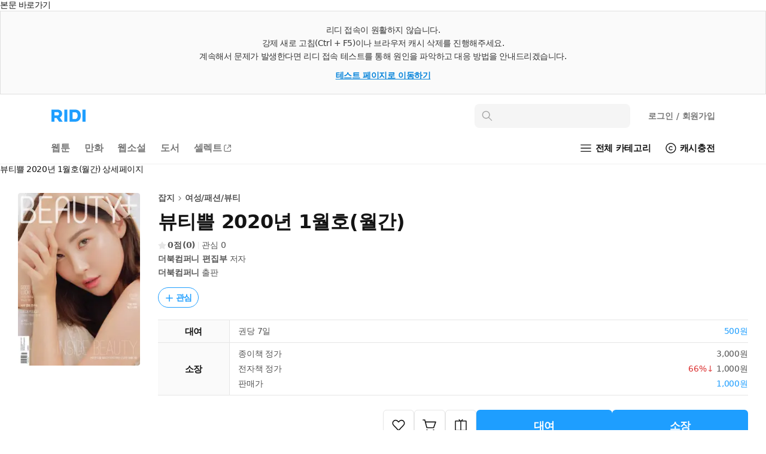

--- FILE ---
content_type: text/javascript; charset=utf-8
request_url: https://unpkg.com/@ridi/event-client@0.2.19/dist/umd/bundle.min.js
body_size: 14254
content:
!function(t,e){if("object"==typeof exports&&"object"==typeof module)module.exports=e();else if("function"==typeof define&&define.amd)define([],e);else{var n,r=e();for(n in r)("object"==typeof exports?exports:t)[n]=r[n]}}(window,(function(){return n={},t.m=e=[function(t,e,n){var r=n(22);n="object"==typeof self&&self&&self.Object===Object&&self,n=r||n||Function("return this")();t.exports=n},function(t,e){var n=Array.isArray;t.exports=n},function(t,e,n){var r=n(56),o=n(61);t.exports=function(t,e){return e=o(t,e),r(e)?e:void 0}},function(t,e,n){var r=n(5),o=n(57),i=n(58),u=r?r.toStringTag:void 0;t.exports=function(t){return null==t?void 0===t?"[object Undefined]":"[object Null]":(u&&u in Object(t)?o:i)(t)}},function(t,e){t.exports=function(t){return null!=t&&"object"==typeof t}},function(t,e,n){n=n(0).Symbol,t.exports=n},function(t,e,n){var r=n(80),o=n(81),i=n(82),u=n(83);n=n(84);function s(t){var e=-1,n=null==t?0:t.length;for(this.clear();++e<n;){var r=t[e];this.set(r[0],r[1])}}s.prototype.clear=r,s.prototype.delete=o,s.prototype.get=i,s.prototype.has=u,s.prototype.set=n,t.exports=s},function(t,e,n){var r=n(30);t.exports=function(t,e){for(var n=t.length;n--;)if(r(t[n][0],e))return n;return-1}},function(t,e,n){n=n(2)(Object,"create"),t.exports=n},function(t,e,n){var r=n(98);t.exports=function(t,e){return t=t.__data__,r(e)?t["string"==typeof e?"string":"hash"]:t.map}},function(t,e,n){var r=n(18);t.exports=function(t){if("string"==typeof t||r(t))return t;var e=t+"";return"0"==e&&1/t==-1/0?"-0":e}},function(t,e){var n=function(){return this}();try{n=n||new Function("return this")()}catch(t){"object"==typeof window&&(n=window)}t.exports=n},function(t,e){t.exports=function(t){var e=typeof t;return null!=t&&("object"==e||"function"==e)}},function(t,e,n){var r=n(65),o=n(72),i=n(76);t.exports=function(t){return(i(t)?r:o)(t)}},function(t,e){t.exports=function(t){return"number"==typeof t&&-1<t&&t%1==0&&t<=9007199254740991}},function(t,e,n){n=n(2)(n(0),"Map"),t.exports=n},function(t,e,n){var r=n(90),o=n(97),i=n(99),u=n(100);n=n(101);function s(t){var e=-1,n=null==t?0:t.length;for(this.clear();++e<n;){var r=t[e];this.set(r[0],r[1])}}s.prototype.clear=r,s.prototype.delete=o,s.prototype.get=i,s.prototype.has=u,s.prototype.set=n,t.exports=s},function(t,e,n){var r=n(1),o=n(18),i=/\.|\[(?:[^[\]]*|(["'])(?:(?!\1)[^\\]|\\.)*?\1)\]/,u=/^\w*$/;t.exports=function(t,e){if(r(t))return!1;var n=typeof t;return!("number"!=n&&"symbol"!=n&&"boolean"!=n&&null!=t&&!o(t))||u.test(t)||!i.test(t)||null!=e&&t in Object(e)}},function(t,e,n){var r=n(3),o=n(4);t.exports=function(t){return"symbol"==typeof t||o(t)&&"[object Symbol]"==r(t)}},function(t,e,n){var r=n(130);t.exports=function(t){return null==t?"":r(t)}},function(t,e,n){"use strict";var r;Object.defineProperty(e,"__esModule",{value:!0}),e.LoginMethod=e.DeviceType=e.ServiceType=e.Currency=void 0,(r=e.Currency||(e.Currency={})).KRW="KRW",r.USD="USD",(r=e.ServiceType||(e.ServiceType={})).RIDIBOOKS="ridibooks",r.RIDISELECT="ridiselect",(r=e.DeviceType||(e.DeviceType={})).PC="pc",r.MOBILE="mobile",r.PC_PWA="pc_pwa",r.MOBILE_PWA="mobile_pwa",r.PAPER="paper",r.APP="app",(e.LoginMethod||(e.LoginMethod={})).WEB="web"},function(t,e,n){var r=n(3),o=n(12);t.exports=function(t){return!!o(t)&&("[object Function]"==(t=r(t))||"[object GeneratorFunction]"==t||"[object AsyncFunction]"==t||"[object Proxy]"==t)}},function(t,e,n){(function(e){e="object"==typeof e&&e&&e.Object===Object&&e,t.exports=e}).call(this,n(11))},function(t,e){var n=Function.prototype.toString;t.exports=function(t){if(null!=t){try{return n.call(t)}catch(t){}try{return t+""}catch(t){}}return""}},function(t,e,n){var r=n(67),o=n(4),i=(n=Object.prototype).hasOwnProperty,u=n.propertyIsEnumerable;r=r(function(){return arguments}())?r:function(t){return o(t)&&i.call(t,"callee")&&!u.call(t,"callee")};t.exports=r},function(t,e,n){(function(t){var r=n(0),o=n(68),i=e&&!e.nodeType&&e,u=i&&"object"==typeof t&&t&&!t.nodeType&&t;o=((r=u&&u.exports===i?r.Buffer:void 0)?r.isBuffer:void 0)||o;t.exports=o}).call(this,n(26)(t))},function(t,e){t.exports=function(t){return t.webpackPolyfill||(t.deprecate=function(){},t.paths=[],t.children||(t.children=[]),Object.defineProperty(t,"loaded",{enumerable:!0,get:function(){return t.l}}),Object.defineProperty(t,"id",{enumerable:!0,get:function(){return t.i}}),t.webpackPolyfill=1),t}},function(t,e){var n=/^(?:0|[1-9]\d*)$/;t.exports=function(t,e){var r=typeof t;return!!(e=null==e?9007199254740991:e)&&("number"==r||"symbol"!=r&&n.test(t))&&-1<t&&t%1==0&&t<e}},function(t,e,n){var r=n(69),o=n(70);r=(n=(n=n(71))&&n.isTypedArray)?o(n):r;t.exports=r},function(t,e,n){var r=n(6),o=n(85),i=n(86),u=n(87),s=n(88);n=n(89);function c(t){t=this.__data__=new r(t),this.size=t.size}c.prototype.clear=o,c.prototype.delete=i,c.prototype.get=u,c.prototype.has=s,c.prototype.set=n,t.exports=c},function(t,e){t.exports=function(t,e){return t===e||t!=t&&e!=e}},function(t,e,n){var r=n(102),o=n(4);t.exports=function t(e,n,i,u,s){return e===n||(null==e||null==n||!o(e)&&!o(n)?e!=e&&n!=n:r(e,n,i,u,t,s))}},function(t,e,n){var r=n(103),o=n(106),i=n(107);t.exports=function(t,e,n,u,s,c){var a=1&n,f=t.length;if(f!=(l=e.length)&&!(a&&f<l))return!1;var p=c.get(t),l=c.get(e);if(p&&l)return p==e&&l==t;var d=-1,h=!0,y=2&n?new r:void 0;for(c.set(t,e),c.set(e,t);++d<f;){var v,b=t[d],m=e[d];if(u&&(v=a?u(m,b,d,e,t,c):u(b,m,d,t,e,c)),void 0!==v){if(v)continue;h=!1;break}if(y){if(!o(e,(function(t,e){if(!i(y,e)&&(b===t||s(b,t,n,u,c)))return y.push(e)}))){h=!1;break}}else if(b!==m&&!s(b,m,n,u,c)){h=!1;break}}return c.delete(t),c.delete(e),h}},function(t,e,n){var r=n(12);t.exports=function(t){return t==t&&!r(t)}},function(t,e){t.exports=function(t,e){return function(n){return null!=n&&n[t]===e&&(void 0!==e||t in Object(n))}}},function(t,e,n){var r=n(36),o=n(10);t.exports=function(t,e){for(var n=0,i=(e=r(e,t)).length;null!=t&&n<i;)t=t[o(e[n++])];return n&&n==i?t:void 0}},function(t,e,n){var r=n(1),o=n(17),i=n(127),u=n(19);t.exports=function(t,e){return r(t)?t:o(t,e)?[t]:i(u(t))}},function(t,e,n){"use strict";e.a=function(t){var e=this.constructor;return this.then((function(n){return e.resolve(t()).then((function(){return n}))}),(function(n){return e.resolve(t()).then((function(){return e.reject(n)}))}))}},function(t,e,n){n(39),n(43),t.exports=n(44)},function(t,e,n){"use strict";n.r(e),function(t){var r=n(37),o=setTimeout;function i(){}function u(t){if(!(this instanceof u))throw new TypeError("Promises must be constructed via new");if("function"!=typeof t)throw new TypeError("not a function");this._state=0,this._handled=!1,this._value=void 0,this._deferreds=[],l(t,this)}function s(t,e){for(;3===t._state;)t=t._value;0!==t._state?(t._handled=!0,u._immediateFn((function(){var n,r=1===t._state?e.onFulfilled:e.onRejected;if(null!==r){try{n=r(t._value)}catch(n){return void a(e.promise,n)}c(e.promise,n)}else(1===t._state?c:a)(e.promise,t._value)}))):t._deferreds.push(e)}function c(t,e){try{if(e===t)throw new TypeError("A promise cannot be resolved with itself.");if(e&&("object"==typeof e||"function"==typeof e)){var n=e.then;if(e instanceof u)return t._state=3,t._value=e,void f(t);if("function"==typeof n)return void l((r=n,o=e,function(){r.apply(o,arguments)}),t)}t._state=1,t._value=e,f(t)}catch(e){a(t,e)}var r,o}function a(t,e){t._state=2,t._value=e,f(t)}function f(t){2===t._state&&0===t._deferreds.length&&u._immediateFn((function(){t._handled||u._unhandledRejectionFn(t._value)}));for(var e=0,n=t._deferreds.length;e<n;e++)s(t,t._deferreds[e]);t._deferreds=null}function p(t,e,n){this.onFulfilled="function"==typeof t?t:null,this.onRejected="function"==typeof e?e:null,this.promise=n}function l(t,e){var n=!1;try{t((function(t){n||(n=!0,c(e,t))}),(function(t){n||(n=!0,a(e,t))}))}catch(t){if(n)return;n=!0,a(e,t)}}u.prototype.catch=function(t){return this.then(null,t)},u.prototype.then=function(t,e){var n=new this.constructor(i);return s(this,new p(t,e,n)),n},u.prototype.finally=r.a,u.all=function(t){return new u((function(e,n){if(!t||void 0===t.length)throw new TypeError("Promise.all accepts an array");var r=Array.prototype.slice.call(t);if(0===r.length)return e([]);for(var o=r.length,i=0;i<r.length;i++)!function t(i,u){try{if(u&&("object"==typeof u||"function"==typeof u)){var s=u.then;if("function"==typeof s)return void s.call(u,(function(e){t(i,e)}),n)}r[i]=u,0==--o&&e(r)}catch(u){n(u)}}(i,r[i])}))},u.resolve=function(t){return t&&"object"==typeof t&&t.constructor===u?t:new u((function(e){e(t)}))},u.reject=function(t){return new u((function(e,n){n(t)}))},u.race=function(t){return new u((function(e,n){for(var r=0,o=t.length;r<o;r++)t[r].then(e,n)}))},u._immediateFn="function"==typeof t?function(e){t(e)}:function(t){o(t,0)},u._unhandledRejectionFn=function(t){"undefined"!=typeof console&&console&&console.warn("Possible Unhandled Promise Rejection:",t)},e.default=u}.call(this,n(40).setImmediate)},function(t,e,n){(function(t){var r=void 0!==t&&t||"undefined"!=typeof self&&self||window,o=Function.prototype.apply;function i(t,e){this._id=t,this._clearFn=e}e.setTimeout=function(){return new i(o.call(setTimeout,r,arguments),clearTimeout)},e.setInterval=function(){return new i(o.call(setInterval,r,arguments),clearInterval)},e.clearTimeout=e.clearInterval=function(t){t&&t.close()},i.prototype.unref=i.prototype.ref=function(){},i.prototype.close=function(){this._clearFn.call(r,this._id)},e.enroll=function(t,e){clearTimeout(t._idleTimeoutId),t._idleTimeout=e},e.unenroll=function(t){clearTimeout(t._idleTimeoutId),t._idleTimeout=-1},e._unrefActive=e.active=function(t){clearTimeout(t._idleTimeoutId);var e=t._idleTimeout;0<=e&&(t._idleTimeoutId=setTimeout((function(){t._onTimeout&&t._onTimeout()}),e))},n(41),e.setImmediate="undefined"!=typeof self&&self.setImmediate||void 0!==t&&t.setImmediate||this&&this.setImmediate,e.clearImmediate="undefined"!=typeof self&&self.clearImmediate||void 0!==t&&t.clearImmediate||this&&this.clearImmediate}).call(this,n(11))},function(t,e,n){(function(t,e){!function(t,n){"use strict";var r,o,i,u,s,c,a,f,p;function l(t){delete o[t]}function d(t){if(i)setTimeout(d,0,t);else{var e=o[t];if(e){i=!0;try{!function(t){var e=t.callback;switch((t=t.args).length){case 0:e();break;case 1:e(t[0]);break;case 2:e(t[0],t[1]);break;case 3:e(t[0],t[1],t[2]);break;default:e.apply(void 0,t)}}(e)}finally{l(t),i=!1}}}}function h(e){e.source===t&&"string"==typeof e.data&&0===e.data.indexOf(f)&&d(+e.data.slice(f.length))}t.setImmediate||(r=1,i=!(o={}),u=t.document,p=(p=Object.getPrototypeOf&&Object.getPrototypeOf(t))&&p.setTimeout?p:t,s="[object process]"==={}.toString.call(t.process)?function(t){e.nextTick((function(){d(t)}))}:function(){if(t.postMessage&&!t.importScripts){var e=!0,n=t.onmessage;return t.onmessage=function(){e=!1},t.postMessage("","*"),t.onmessage=n,e}}()?(f="setImmediate$"+Math.random()+"$",t.addEventListener?t.addEventListener("message",h,!1):t.attachEvent("onmessage",h),function(e){t.postMessage(f+e,"*")}):t.MessageChannel?((a=new MessageChannel).port1.onmessage=function(t){d(t.data)},function(t){a.port2.postMessage(t)}):u&&"onreadystatechange"in u.createElement("script")?(c=u.documentElement,function(t){var e=u.createElement("script");e.onreadystatechange=function(){d(t),e.onreadystatechange=null,c.removeChild(e),e=null},c.appendChild(e)}):function(t){setTimeout(d,0,t)},p.setImmediate=function(t){"function"!=typeof t&&(t=new Function(""+t));for(var e=new Array(arguments.length-1),n=0;n<e.length;n++)e[n]=arguments[n+1];return t={callback:t,args:e},o[r]=t,s(r),r++},p.clearImmediate=l)}("undefined"==typeof self?void 0===t?this:t:self)}).call(this,n(11),n(42))},function(t,e){var n,r;t=t.exports={};function o(){throw new Error("setTimeout has not been defined")}function i(){throw new Error("clearTimeout has not been defined")}function u(t){if(n===setTimeout)return setTimeout(t,0);if((n===o||!n)&&setTimeout)return n=setTimeout,setTimeout(t,0);try{return n(t,0)}catch(e){try{return n.call(null,t,0)}catch(e){return n.call(this,t,0)}}}!function(){try{n="function"==typeof setTimeout?setTimeout:o}catch(t){n=o}try{r="function"==typeof clearTimeout?clearTimeout:i}catch(t){r=i}}();var s,c=[],a=!1,f=-1;function p(){a&&s&&(a=!1,s.length?c=s.concat(c):f=-1,c.length&&l())}function l(){if(!a){var t=u(p);a=!0;for(var e=c.length;e;){for(s=c,c=[];++f<e;)s&&s[f].run();f=-1,e=c.length}s=null,a=!1,function(t){if(r===clearTimeout)return clearTimeout(t);if((r===i||!r)&&clearTimeout)return r=clearTimeout,clearTimeout(t);try{r(t)}catch(e){try{return r.call(null,t)}catch(e){return r.call(this,t)}}}(t)}}function d(t,e){this.fun=t,this.array=e}function h(){}t.nextTick=function(t){var e=new Array(arguments.length-1);if(1<arguments.length)for(var n=1;n<arguments.length;n++)e[n-1]=arguments[n];c.push(new d(t,e)),1!==c.length||a||u(l)},d.prototype.run=function(){this.fun.apply(null,this.array)},t.title="browser",t.browser=!0,t.env={},t.argv=[],t.version="",t.versions={},t.on=h,t.addListener=h,t.once=h,t.off=h,t.removeListener=h,t.removeAllListeners=h,t.emit=h,t.prependListener=h,t.prependOnceListener=h,t.listeners=function(t){return[]},t.binding=function(t){throw new Error("process.binding is not supported")},t.cwd=function(){return"/"},t.chdir=function(t){throw new Error("process.chdir is not supported")},t.umask=function(){return 0}},function(t,e){!function(t){"use strict";var e,n,r,o,i,u,s,c,a,f;function p(t){if("string"!=typeof t&&(t=String(t)),/[^a-z0-9\-#$%&'*+.\^_`|~]/i.test(t))throw new TypeError("Invalid character in header field name");return t.toLowerCase()}function l(t){return"string"!=typeof t&&(t=String(t)),t}function d(t){var e={next:function(){var e=t.shift();return{done:void 0===e,value:e}}};return n&&(e[Symbol.iterator]=function(){return e}),e}function h(t){this.map={},t instanceof h?t.forEach((function(t,e){this.append(e,t)}),this):Array.isArray(t)?t.forEach((function(t){this.append(t[0],t[1])}),this):t&&Object.getOwnPropertyNames(t).forEach((function(e){this.append(e,t[e])}),this)}function y(t){if(t.bodyUsed)return Promise.reject(new TypeError("Already read"));t.bodyUsed=!0}function v(t){return new Promise((function(e,n){t.onload=function(){e(t.result)},t.onerror=function(){n(t.error)}}))}function b(t){var e=new FileReader,n=v(e);return e.readAsArrayBuffer(t),n}function m(t){if(t.slice)return t.slice(0);var e=new Uint8Array(t.byteLength);return e.set(new Uint8Array(t)),e.buffer}function _(){return this.bodyUsed=!1,this._initBody=function(t){if(this._bodyInit=t)if("string"==typeof t)this._bodyText=t;else if(r&&Blob.prototype.isPrototypeOf(t))this._bodyBlob=t;else if(o&&FormData.prototype.isPrototypeOf(t))this._bodyFormData=t;else if(e&&URLSearchParams.prototype.isPrototypeOf(t))this._bodyText=t.toString();else if(i&&r&&s(t))this._bodyArrayBuffer=m(t.buffer),this._bodyInit=new Blob([this._bodyArrayBuffer]);else{if(!i||!ArrayBuffer.prototype.isPrototypeOf(t)&&!c(t))throw new Error("unsupported BodyInit type");this._bodyArrayBuffer=m(t)}else this._bodyText="";this.headers.get("content-type")||("string"==typeof t?this.headers.set("content-type","text/plain;charset=UTF-8"):this._bodyBlob&&this._bodyBlob.type?this.headers.set("content-type",this._bodyBlob.type):e&&URLSearchParams.prototype.isPrototypeOf(t)&&this.headers.set("content-type","application/x-www-form-urlencoded;charset=UTF-8"))},r&&(this.blob=function(){var t=y(this);if(t)return t;if(this._bodyBlob)return Promise.resolve(this._bodyBlob);if(this._bodyArrayBuffer)return Promise.resolve(new Blob([this._bodyArrayBuffer]));if(this._bodyFormData)throw new Error("could not read FormData body as blob");return Promise.resolve(new Blob([this._bodyText]))},this.arrayBuffer=function(){return this._bodyArrayBuffer?y(this)||Promise.resolve(this._bodyArrayBuffer):this.blob().then(b)}),this.text=function(){var t,e,n=y(this);if(n)return n;if(this._bodyBlob)return t=this._bodyBlob,n=v(e=new FileReader),e.readAsText(t),n;if(this._bodyArrayBuffer)return Promise.resolve(function(t){for(var e=new Uint8Array(t),n=new Array(e.length),r=0;r<e.length;r++)n[r]=String.fromCharCode(e[r]);return n.join("")}(this._bodyArrayBuffer));if(this._bodyFormData)throw new Error("could not read FormData body as text");return Promise.resolve(this._bodyText)},o&&(this.formData=function(){return this.text().then(x)}),this.json=function(){return this.text().then(JSON.parse)},this}function g(t,e){var n,r=(e=e||{}).body;if(t instanceof g){if(t.bodyUsed)throw new TypeError("Already read");this.url=t.url,this.credentials=t.credentials,e.headers||(this.headers=new h(t.headers)),this.method=t.method,this.mode=t.mode,r||null==t._bodyInit||(r=t._bodyInit,t.bodyUsed=!0)}else this.url=String(t);if(this.credentials=e.credentials||this.credentials||"omit",!e.headers&&this.headers||(this.headers=new h(e.headers)),this.method=(t=(n=e.method||this.method||"GET").toUpperCase(),-1<a.indexOf(t)?t:n),this.mode=e.mode||this.mode||null,this.referrer=null,("GET"===this.method||"HEAD"===this.method)&&r)throw new TypeError("Body not allowed for GET or HEAD requests");this._initBody(r)}function x(t){var e=new FormData;return t.trim().split("&").forEach((function(t){var n;t&&(t=(n=t.split("=")).shift().replace(/\+/g," "),n=n.join("=").replace(/\+/g," "),e.append(decodeURIComponent(t),decodeURIComponent(n)))})),e}function w(t,e){e=e||{},this.type="default",this.status=void 0===e.status?200:e.status,this.ok=200<=this.status&&this.status<300,this.statusText="statusText"in e?e.statusText:"OK",this.headers=new h(e.headers),this.url=e.url||"",this._initBody(t)}t.fetch||(e="URLSearchParams"in t,n="Symbol"in t&&"iterator"in Symbol,r="FileReader"in t&&"Blob"in t&&function(){try{return new Blob,!0}catch(t){return!1}}(),o="FormData"in t,(i="ArrayBuffer"in t)&&(u=["[object Int8Array]","[object Uint8Array]","[object Uint8ClampedArray]","[object Int16Array]","[object Uint16Array]","[object Int32Array]","[object Uint32Array]","[object Float32Array]","[object Float64Array]"],s=function(t){return t&&DataView.prototype.isPrototypeOf(t)},c=ArrayBuffer.isView||function(t){return t&&-1<u.indexOf(Object.prototype.toString.call(t))}),h.prototype.append=function(t,e){t=p(t),e=l(e);var n=this.map[t];this.map[t]=n?n+","+e:e},h.prototype.delete=function(t){delete this.map[p(t)]},h.prototype.get=function(t){return t=p(t),this.has(t)?this.map[t]:null},h.prototype.has=function(t){return this.map.hasOwnProperty(p(t))},h.prototype.set=function(t,e){this.map[p(t)]=l(e)},h.prototype.forEach=function(t,e){for(var n in this.map)this.map.hasOwnProperty(n)&&t.call(e,this.map[n],n,this)},h.prototype.keys=function(){var t=[];return this.forEach((function(e,n){t.push(n)})),d(t)},h.prototype.values=function(){var t=[];return this.forEach((function(e){t.push(e)})),d(t)},h.prototype.entries=function(){var t=[];return this.forEach((function(e,n){t.push([n,e])})),d(t)},n&&(h.prototype[Symbol.iterator]=h.prototype.entries),a=["DELETE","GET","HEAD","OPTIONS","POST","PUT"],g.prototype.clone=function(){return new g(this,{body:this._bodyInit})},_.call(g.prototype),_.call(w.prototype),w.prototype.clone=function(){return new w(this._bodyInit,{status:this.status,statusText:this.statusText,headers:new h(this.headers),url:this.url})},w.error=function(){var t=new w(null,{status:0,statusText:""});return t.type="error",t},f=[301,302,303,307,308],w.redirect=function(t,e){if(-1===f.indexOf(e))throw new RangeError("Invalid status code");return new w(null,{status:e,headers:{location:t}})},t.Headers=h,t.Request=g,t.Response=w,t.fetch=function(t,e){return new Promise((function(n,o){var i=new g(t,e),u=new XMLHttpRequest;u.onload=function(){var t,e={status:u.status,statusText:u.statusText,headers:(r=u.getAllResponseHeaders()||"",t=new h,r.replace(/\r?\n[\t ]+/g," ").split(/\r?\n/).forEach((function(e){var n=e.split(":");(e=n.shift().trim())&&(n=n.join(":").trim(),t.append(e,n))})),t)};e.url="responseURL"in u?u.responseURL:e.headers.get("X-Request-URL");var r="response"in u?u.response:u.responseText;n(new w(r,e))},u.onerror=function(){o(new TypeError("Network request failed"))},u.ontimeout=function(){o(new TypeError("Network request failed"))},u.open(i.method,i.url,!0),"include"===i.credentials?u.withCredentials=!0:"omit"===i.credentials&&(u.withCredentials=!1),"responseType"in u&&r&&(u.responseType="blob"),i.headers.forEach((function(t,e){u.setRequestHeader(e,t)})),u.send(void 0===i._bodyInit?null:i._bodyInit)}))},t.fetch.polyfill=!0)}("undefined"!=typeof self?self:this)},function(t,e,n){"use strict";var r=this&&this.__createBinding||(Object.create?function(t,e,n,r){void 0===r&&(r=n),Object.defineProperty(t,r,{enumerable:!0,get:function(){return e[n]}})}:function(t,e,n,r){void 0===r&&(r=n),t[r]=e[n]}),o=this&&this.__exportStar||function(t,e){for(var n in t)"default"===n||e.hasOwnProperty(n)||r(e,t,n)};Object.defineProperty(e,"__esModule",{value:!0}),o(n(20),e),o(n(45),e),o(n(49),e)},function(t,e,n){"use strict";var r=this&&this.__createBinding||(Object.create?function(t,e,n,r){void 0===r&&(r=n),Object.defineProperty(t,r,{enumerable:!0,get:function(){return e[n]}})}:function(t,e,n,r){void 0===r&&(r=n),t[r]=e[n]}),o=this&&this.__exportStar||function(t,e){for(var n in t)"default"===n||e.hasOwnProperty(n)||r(e,t,n)};Object.defineProperty(e,"__esModule",{value:!0}),o(n(46),e),o(n(47),e),o(n(48),e)},function(t,e,n){"use strict";Object.defineProperty(e,"__esModule",{value:!0})},function(t,e,n){"use strict";Object.defineProperty(e,"__esModule",{value:!0})},function(t,e,n){"use strict";Object.defineProperty(e,"__esModule",{value:!0})},function(t,e,n){"use strict";var r=this&&this.__assign||function(){return(r=Object.assign||function(t){for(var e,n=1,r=arguments.length;n<r;n++)for(var o in e=arguments[n])Object.prototype.hasOwnProperty.call(e,o)&&(t[o]=e[o]);return t}).apply(this,arguments)},o=this&&this.__importDefault||function(t){return t&&t.__esModule?t:{default:t}};Object.defineProperty(e,"__esModule",{value:!0}),e.EventClient=void 0;var i=o(n(50)),u=n(20),s=n(51),c=n(52);Object.defineProperty(a.prototype,"dataLayer",{get:function(){return this.tagCalled||(window.dataLayer=window.dataLayer||[]),window.dataLayer},enumerable:!1,configurable:!0}),Object.defineProperty(a.prototype,"ruid",{get:function(){return i.default.get("ruid")||void 0},enumerable:!1,configurable:!0}),Object.defineProperty(a.prototype,"uId",{get:function(){return this.options.uId},enumerable:!1,configurable:!0}),a.prototype.setFfid=function(t){this.options.ffid=t,this.pushDataLayer(r({event:"FfidChanged"},this.options))},a.prototype.setUId=function(t){this.options.uId=t,this.pushDataLayer(r({event:"UIdChanged"},this.options))},a.prototype.sendEvent=function(t,e,n){void 0===e&&(e={}),e=c.convertKeyToSnakeCase(e),n=n||new Date,n={event:t,event_params:r(r({},e),{uId:this.options.uId}),ts:n.getTime()},this.options.debug&&(console.group("[@ridi/ridi-event-client] Sending '"+t+"' event"),Object.entries(n).forEach((function(t){var e=t[0];t=t[1];console.log(e+"\t "+JSON.stringify(t))})),console.groupEnd()),this.pushDataLayer(n)},a.prototype.isInitialized=function(){return this.tagCalled},a.prototype.sendPageView=function(t){if(this.options.autoPageView)throw new Error("[@ridi/ridi-event-client] autoPageView option enabled. Do not call this method manually");this.sendEvent("PageView",{},t)},a.prototype.sendScreenView=function(t,e,n,r){this.sendEvent("ScreenView",{screenName:e,screenClass:t,previousScreenName:n},r)},a.prototype.sendSignUp=function(t){this.sendEvent("SignUp",{method:u.LoginMethod.WEB},t)},a.prototype.sendLogin=function(t){this.sendEvent("Login",{method:u.LoginMethod.WEB},t)},a.prototype.sendBeginCheckout=function(t,e){this.sendEvent("BeginCheckout",{items:t},e)},a.prototype.sendAddPaymentInfo=function(t,e){this.sendEvent("AddPaymentInfo",t,e)},a.prototype.sendEnrollPreference=function(t,e){this.sendEvent("EnrollPreference",{items:t},e)},a.prototype.sendUnenrollPreference=function(t,e){this.sendEvent("UnenrollPreference",{items:t},e)},a.prototype.sendEnrollNewBookNotification=function(t,e){this.sendEvent("EnrollNewBookNotification",{items:t},e)},a.prototype.sendUnenrollNewBookNotification=function(t,e){this.sendEvent("UnenrollNewBookNotification",{items:t},e)},a.prototype.sendViewItem=function(t,e){this.sendEvent("ViewItem",{items:t},e)},a.prototype.sendViewContent=function(t,e){this.sendEvent("ViewContent",r({},t),e)},a.prototype.sendPurchase=function(t,e,n){this.sendEvent("Purchase",r({transactionId:t},e),n)},a.prototype.sendUserAttribute=function(t,e,n){this.sendEvent("UserAttribute",{key:t,attr:e},n)},a.prototype.sendCustomEvent=function(t,e,n){this.sendEvent("CustomEvent",r({eventName:t},e),n)},a.prototype.sendAddToCart=function(t,e){this.sendEvent("AddToCart",{items:t},e)},a.prototype.sendRemoveFromCart=function(t,e){this.sendEvent("RemoveFromCart",{items:t},e)},a.prototype.sendAddToWish=function(t,e){this.sendEvent("AddToWish",{items:t},e)},a.prototype.sendRemoveFromWish=function(t,e){this.sendEvent("RemoveFromWish",{items:t},e)},a.prototype.sendCartToWishlist=function(t,e){this.sendEvent("CartToWishlist",{items:t},e)},a.prototype.sendWishlistToCart=function(t,e){this.sendEvent("WishlistToCart",{items:t},e)},a.prototype.sendAddRidiPayCard=function(t,e){this.sendEvent("AddRidiPayCard",{previousScreenName:t},e)},a.prototype.sendCheckoutRidiPay=function(t,e){this.sendEvent("CheckoutRidiPay",{ridiPayType:t},e)},a.prototype.pushDataLayer=function(t){this.tagCalled||console.warn("[@ridi/ridi-event-client] GTM is not initialized."),this.dataLayer.push(t)},n=a;function a(t){this.options=t,this.tagCalled=!1,void 0===this.options.autoPageView&&(this.options.autoPageView=!0),s.loadTagManager(this.options.trackingId),this.tagCalled=!0,this.pushDataLayer(r({event:"Init"},t))}e.EventClient=n},function(t,e,n){var r,o;
/*!
 * JavaScript Cookie v2.2.1
 * https://github.com/js-cookie/js-cookie
 *
 * Copyright 2006, 2015 Klaus Hartl & Fagner Brack
 * Released under the MIT license
 */void 0===(r="function"==typeof(r=o=function(){function t(){for(var t=0,e={};t<arguments.length;t++){var n,r=arguments[t];for(n in r)e[n]=r[n]}return e}function e(t){return t.replace(/(%[0-9A-Z]{2})+/g,decodeURIComponent)}return function n(r){function o(){}function i(e,n,i){if("undefined"!=typeof document){"number"==typeof(i=t({path:"/"},o.defaults,i)).expires&&(i.expires=new Date(+new Date+864e5*i.expires)),i.expires=i.expires?i.expires.toUTCString():"";try{var u=JSON.stringify(n);/^[\{\[]/.test(u)&&(n=u)}catch(e){}n=r.write?r.write(n,e):encodeURIComponent(String(n)).replace(/%(23|24|26|2B|3A|3C|3E|3D|2F|3F|40|5B|5D|5E|60|7B|7D|7C)/g,decodeURIComponent),e=encodeURIComponent(String(e)).replace(/%(23|24|26|2B|5E|60|7C)/g,decodeURIComponent).replace(/[\(\)]/g,escape);var s,c="";for(s in i)i[s]&&(c+="; "+s,!0!==i[s]&&(c+="="+i[s].split(";")[0]));return document.cookie=e+"="+n+c}}function u(t,n){if("undefined"!=typeof document){for(var o={},i=document.cookie?document.cookie.split("; "):[],u=0;u<i.length;u++){var s=i[u].split("="),c=s.slice(1).join("=");n||'"'!==c.charAt(0)||(c=c.slice(1,-1));try{var a=e(s[0]);c=(r.read||r)(c,a)||e(c);if(n)try{c=JSON.parse(c)}catch(t){}if(o[a]=c,t===a)break}catch(t){}}return t?o[t]:o}}return o.set=i,o.get=function(t){return u(t,!1)},o.getJSON=function(t){return u(t,!0)},o.remove=function(e,n){i(e,"",t(n,{expires:-1}))},o.defaults={},o.withConverter=n,o}((function(){}))})?r.call(e,n,e,t):r)||(t.exports=r),t.exports=o()},function(t,e,n){"use strict";Object.defineProperty(e,"__esModule",{value:!0}),e.loadTagManager=void 0,e.loadTagManager=function(t){!function(t,e,n,r){t[n]=t[n]||[],t[n].push({"gtm.start":(new Date).getTime(),event:"gtm.js"}),n=e.getElementsByTagName("script")[0],(e=e.createElement("script")).async=!0,e.src="https://www.googletagmanager.com/gtm.js?id="+r,n.parentNode.insertBefore(e,n)}(window,document,"dataLayer",t)}},function(t,e,n){"use strict";var r=this&&this.__importDefault||function(t){return t&&t.__esModule?t:{default:t}};Object.defineProperty(e,"__esModule",{value:!0}),e.convertKeyToSnakeCase=void 0;var o=r(n(53)),i=r(n(139));e.convertKeyToSnakeCase=function(t){return o.default(t,(function(t,e){return i.default(e)}))}},function(t,e,n){var r=n(54),o=n(62),i=n(77);t.exports=function(t,e){var n={};return e=i(e,3),o(t,(function(t,o,i){r(n,e(t,o,i),t)})),n}},function(t,e,n){var r=n(55);t.exports=function(t,e,n){"__proto__"==e&&r?r(t,e,{configurable:!0,enumerable:!0,value:n,writable:!0}):t[e]=n}},function(t,e,n){var r=n(2);n=function(){try{var t=r(Object,"defineProperty");return t({},"",{}),t}catch(t){}}();t.exports=n},function(t,e,n){var r=n(21),o=n(59),i=n(12),u=n(23),s=/^\[object .+?Constructor\]$/,c=Function.prototype,a=(n=Object.prototype,c=c.toString,n=n.hasOwnProperty,RegExp("^"+c.call(n).replace(/[\\^$.*+?()[\]{}|]/g,"\\$&").replace(/hasOwnProperty|(function).*?(?=\\\()| for .+?(?=\\\])/g,"$1.*?")+"$"));t.exports=function(t){return!(!i(t)||o(t))&&(r(t)?a:s).test(u(t))}},function(t,e,n){var r=n(5),o=(n=Object.prototype).hasOwnProperty,i=n.toString,u=r?r.toStringTag:void 0;t.exports=function(t){var e=o.call(t,u),n=t[u];try{var r=!(t[u]=void 0)}catch(t){}var s=i.call(t);return r&&(e?t[u]=n:delete t[u]),s}},function(t,e){var n=Object.prototype.toString;t.exports=function(t){return n.call(t)}},function(t,e,n){n=n(60);var r=(n=/[^.]+$/.exec(n&&n.keys&&n.keys.IE_PROTO||""))?"Symbol(src)_1."+n:"";t.exports=function(t){return!!r&&r in t}},function(t,e,n){n=n(0)["__core-js_shared__"],t.exports=n},function(t,e){t.exports=function(t,e){return null==t?void 0:t[e]}},function(t,e,n){var r=n(63),o=n(13);t.exports=function(t,e){return t&&r(t,e,o)}},function(t,e,n){n=n(64)(),t.exports=n},function(t,e){t.exports=function(t){return function(e,n,r){for(var o=-1,i=Object(e),u=r(e),s=u.length;s--;){var c=u[t?s:++o];if(!1===n(i[c],c,i))break}return e}}},function(t,e,n){var r=n(66),o=n(24),i=n(1),u=n(25),s=n(27),c=n(28),a=Object.prototype.hasOwnProperty;t.exports=function(t,e){var n,f=i(t),p=!f&&o(t),l=!f&&!p&&u(t),d=!f&&!p&&!l&&c(t),h=f||p||l||d,y=h?r(t.length,String):[],v=y.length;for(n in t)!e&&!a.call(t,n)||h&&("length"==n||l&&("offset"==n||"parent"==n)||d&&("buffer"==n||"byteLength"==n||"byteOffset"==n)||s(n,v))||y.push(n);return y}},function(t,e){t.exports=function(t,e){for(var n=-1,r=Array(t);++n<t;)r[n]=e(n);return r}},function(t,e,n){var r=n(3),o=n(4);t.exports=function(t){return o(t)&&"[object Arguments]"==r(t)}},function(t,e){t.exports=function(){return!1}},function(t,e,n){var r=n(3),o=n(14),i=n(4),u={};u["[object Float32Array]"]=u["[object Float64Array]"]=u["[object Int8Array]"]=u["[object Int16Array]"]=u["[object Int32Array]"]=u["[object Uint8Array]"]=u["[object Uint8ClampedArray]"]=u["[object Uint16Array]"]=u["[object Uint32Array]"]=!0,u["[object Arguments]"]=u["[object Array]"]=u["[object ArrayBuffer]"]=u["[object Boolean]"]=u["[object DataView]"]=u["[object Date]"]=u["[object Error]"]=u["[object Function]"]=u["[object Map]"]=u["[object Number]"]=u["[object Object]"]=u["[object RegExp]"]=u["[object Set]"]=u["[object String]"]=u["[object WeakMap]"]=!1,t.exports=function(t){return i(t)&&o(t.length)&&!!u[r(t)]}},function(t,e){t.exports=function(t){return function(e){return t(e)}}},function(t,e,n){(function(t){var r=n(22),o=e&&!e.nodeType&&e,i=o&&"object"==typeof t&&t&&!t.nodeType&&t,u=i&&i.exports===o&&r.process;r=function(){try{var t=i&&i.require&&i.require("util").types;return t||u&&u.binding&&u.binding("util")}catch(t){}}();t.exports=r}).call(this,n(26)(t))},function(t,e,n){var r=n(73),o=n(74),i=Object.prototype.hasOwnProperty;t.exports=function(t){if(!r(t))return o(t);var e,n=[];for(e in Object(t))i.call(t,e)&&"constructor"!=e&&n.push(e);return n}},function(t,e){var n=Object.prototype;t.exports=function(t){var e=t&&t.constructor;return t===("function"==typeof e&&e.prototype||n)}},function(t,e,n){n=n(75)(Object.keys,Object),t.exports=n},function(t,e){t.exports=function(t,e){return function(n){return t(e(n))}}},function(t,e,n){var r=n(21),o=n(14);t.exports=function(t){return null!=t&&o(t.length)&&!r(t)}},function(t,e,n){var r=n(78),o=n(125),i=n(135),u=n(1),s=n(136);t.exports=function(t){return"function"==typeof t?t:null==t?i:"object"==typeof t?u(t)?o(t[0],t[1]):r(t):s(t)}},function(t,e,n){var r=n(79),o=n(124),i=n(34);t.exports=function(t){var e=o(t);return 1==e.length&&e[0][2]?i(e[0][0],e[0][1]):function(n){return n===t||r(n,t,e)}}},function(t,e,n){var r=n(29),o=n(31);t.exports=function(t,e,n,i){var u=n.length,s=u,c=!i;if(null==t)return!s;for(t=Object(t);u--;){var a=n[u];if(c&&a[2]?a[1]!==t[a[0]]:!(a[0]in t))return!1}for(;++u<s;){var f=(a=n[u])[0],p=t[f],l=a[1];if(c&&a[2]){if(void 0===p&&!(f in t))return!1}else{var d,h=new r;if(i&&(d=i(p,l,f,t,e,h)),!(void 0===d?o(l,p,3,i,h):d))return!1}}return!0}},function(t,e){t.exports=function(){this.__data__=[],this.size=0}},function(t,e,n){var r=n(7),o=Array.prototype.splice;t.exports=function(t){var e=this.__data__;return!((t=r(e,t))<0||(t==e.length-1?e.pop():o.call(e,t,1),--this.size,0))}},function(t,e,n){var r=n(7);t.exports=function(t){var e=this.__data__;return(t=r(e,t))<0?void 0:e[t][1]}},function(t,e,n){var r=n(7);t.exports=function(t){return-1<r(this.__data__,t)}},function(t,e,n){var r=n(7);t.exports=function(t,e){var n=this.__data__,o=r(n,t);return o<0?(++this.size,n.push([t,e])):n[o][1]=e,this}},function(t,e,n){var r=n(6);t.exports=function(){this.__data__=new r,this.size=0}},function(t,e){t.exports=function(t){var e=this.__data__;t=e.delete(t);return this.size=e.size,t}},function(t,e){t.exports=function(t){return this.__data__.get(t)}},function(t,e){t.exports=function(t){return this.__data__.has(t)}},function(t,e,n){var r=n(6),o=n(15),i=n(16);t.exports=function(t,e){var n=this.__data__;if(n instanceof r){var u=n.__data__;if(!o||u.length<199)return u.push([t,e]),this.size=++n.size,this;n=this.__data__=new i(u)}return n.set(t,e),this.size=n.size,this}},function(t,e,n){var r=n(91),o=n(6),i=n(15);t.exports=function(){this.size=0,this.__data__={hash:new r,map:new(i||o),string:new r}}},function(t,e,n){var r=n(92),o=n(93),i=n(94),u=n(95);n=n(96);function s(t){var e=-1,n=null==t?0:t.length;for(this.clear();++e<n;){var r=t[e];this.set(r[0],r[1])}}s.prototype.clear=r,s.prototype.delete=o,s.prototype.get=i,s.prototype.has=u,s.prototype.set=n,t.exports=s},function(t,e,n){var r=n(8);t.exports=function(){this.__data__=r?r(null):{},this.size=0}},function(t,e){t.exports=function(t){return t=this.has(t)&&delete this.__data__[t],this.size-=t?1:0,t}},function(t,e,n){var r=n(8),o=Object.prototype.hasOwnProperty;t.exports=function(t){var e=this.__data__;if(r){var n=e[t];return"__lodash_hash_undefined__"===n?void 0:n}return o.call(e,t)?e[t]:void 0}},function(t,e,n){var r=n(8),o=Object.prototype.hasOwnProperty;t.exports=function(t){var e=this.__data__;return r?void 0!==e[t]:o.call(e,t)}},function(t,e,n){var r=n(8);t.exports=function(t,e){var n=this.__data__;return this.size+=this.has(t)?0:1,n[t]=r&&void 0===e?"__lodash_hash_undefined__":e,this}},function(t,e,n){var r=n(9);t.exports=function(t){return t=r(this,t).delete(t),this.size-=t?1:0,t}},function(t,e){t.exports=function(t){var e=typeof t;return"string"==e||"number"==e||"symbol"==e||"boolean"==e?"__proto__"!==t:null===t}},function(t,e,n){var r=n(9);t.exports=function(t){return r(this,t).get(t)}},function(t,e,n){var r=n(9);t.exports=function(t){return r(this,t).has(t)}},function(t,e,n){var r=n(9);t.exports=function(t,e){var n=r(this,t),o=n.size;return n.set(t,e),this.size+=n.size==o?0:1,this}},function(t,e,n){var r=n(29),o=n(32),i=n(108),u=n(112),s=n(119),c=n(1),a=n(25),f=n(28),p="[object Arguments]",l="[object Array]",d="[object Object]",h=Object.prototype.hasOwnProperty;t.exports=function(t,e,n,y,v,b){var m=c(t),_=c(e),g=m?l:s(t),x=_?l:s(e),w=(g=g==p?d:g)==d;_=(x=x==p?d:x)==d;if((x=g==x)&&a(t)){if(!a(e))return!1;w=!(m=!0)}return x&&!w?(b=b||new r,m||f(t)?o(t,e,n,y,v,b):i(t,e,g,n,y,v,b)):1&n||(w=w&&h.call(t,"__wrapped__"),_=_&&h.call(e,"__wrapped__"),!w&&!_)?!!x&&(b=b||new r,u(t,e,n,y,v,b)):v(w?t.value():t,_?e.value():e,n,y,b=b||new r)}},function(t,e,n){var r=n(16),o=n(104);n=n(105);function i(t){var e=-1,n=null==t?0:t.length;for(this.__data__=new r;++e<n;)this.add(t[e])}i.prototype.add=i.prototype.push=o,i.prototype.has=n,t.exports=i},function(t,e){t.exports=function(t){return this.__data__.set(t,"__lodash_hash_undefined__"),this}},function(t,e){t.exports=function(t){return this.__data__.has(t)}},function(t,e){t.exports=function(t,e){for(var n=-1,r=null==t?0:t.length;++n<r;)if(e(t[n],n,t))return!0;return!1}},function(t,e){t.exports=function(t,e){return t.has(e)}},function(t,e,n){var r=n(5),o=n(109),i=n(30),u=n(32),s=n(110),c=n(111),a=(r=r?r.prototype:void 0)?r.valueOf:void 0;t.exports=function(t,e,n,r,f,p,l){switch(n){case"[object DataView]":if(t.byteLength!=e.byteLength||t.byteOffset!=e.byteOffset)return!1;t=t.buffer,e=e.buffer;case"[object ArrayBuffer]":return!(t.byteLength!=e.byteLength||!p(new o(t),new o(e)));case"[object Boolean]":case"[object Date]":case"[object Number]":return i(+t,+e);case"[object Error]":return t.name==e.name&&t.message==e.message;case"[object RegExp]":case"[object String]":return t==e+"";case"[object Map]":var d=s;case"[object Set]":return n=1&r,d=d||c,t.size==e.size||n?(n=l.get(t))?n==e:(r|=2,l.set(t,e),p=u(d(t),d(e),r,f,p,l),l.delete(t),p):!1;case"[object Symbol]":if(a)return a.call(t)==a.call(e)}return!1}},function(t,e,n){n=n(0).Uint8Array,t.exports=n},function(t,e){t.exports=function(t){var e=-1,n=Array(t.size);return t.forEach((function(t,r){n[++e]=[r,t]})),n}},function(t,e){t.exports=function(t){var e=-1,n=Array(t.size);return t.forEach((function(t){n[++e]=t})),n}},function(t,e,n){var r=n(113),o=Object.prototype.hasOwnProperty;t.exports=function(t,e,n,i,u,s){var c=1&n,a=r(t),f=a.length;if(f!=r(e).length&&!c)return!1;for(var p=f;p--;){var l=a[p];if(!(c?l in e:o.call(e,l)))return!1}var d=s.get(t),h=s.get(e);if(d&&h)return d==e&&h==t;var y=!0;s.set(t,e),s.set(e,t);for(var v=c;++p<f;){var b,m=t[l=a[p]],_=e[l];if(i&&(b=c?i(_,m,l,e,t,s):i(m,_,l,t,e,s)),!(void 0===b?m===_||u(m,_,n,i,s):b)){y=!1;break}v=v||"constructor"==l}return!y||v||(d=t.constructor)!=(h=e.constructor)&&"constructor"in t&&"constructor"in e&&!("function"==typeof d&&d instanceof d&&"function"==typeof h&&h instanceof h)&&(y=!1),s.delete(t),s.delete(e),y}},function(t,e,n){var r=n(114),o=n(116),i=n(13);t.exports=function(t){return r(t,i,o)}},function(t,e,n){var r=n(115),o=n(1);t.exports=function(t,e,n){return e=e(t),o(t)?e:r(e,n(t))}},function(t,e){t.exports=function(t,e){for(var n=-1,r=e.length,o=t.length;++n<r;)t[o+n]=e[n];return t}},function(t,e,n){var r=n(117),o=(n=n(118),Object.prototype.propertyIsEnumerable),i=Object.getOwnPropertySymbols;n=i?function(t){return null==t?[]:(t=Object(t),r(i(t),(function(e){return o.call(t,e)})))}:n;t.exports=n},function(t,e){t.exports=function(t,e){for(var n=-1,r=null==t?0:t.length,o=0,i=[];++n<r;){var u=t[n];e(u,n,t)&&(i[o++]=u)}return i}},function(t,e){t.exports=function(){return[]}},function(t,e,n){var r=n(120),o=n(15),i=n(121),u=n(122),s=n(123),c=n(3),a=n(23),f="[object Map]",p="[object Promise]",l="[object Set]",d="[object WeakMap]",h="[object DataView]",y=a(r),v=a(o),b=a(i),m=a(u),_=a(s);n=c;(r&&n(new r(new ArrayBuffer(1)))!=h||o&&n(new o)!=f||i&&n(i.resolve())!=p||u&&n(new u)!=l||s&&n(new s)!=d)&&(n=function(t){var e=c(t);if(t=(t="[object Object]"==e?t.constructor:void 0)?a(t):"")switch(t){case y:return h;case v:return f;case b:return p;case m:return l;case _:return d}return e}),t.exports=n},function(t,e,n){n=n(2)(n(0),"DataView"),t.exports=n},function(t,e,n){n=n(2)(n(0),"Promise"),t.exports=n},function(t,e,n){n=n(2)(n(0),"Set"),t.exports=n},function(t,e,n){n=n(2)(n(0),"WeakMap"),t.exports=n},function(t,e,n){var r=n(33),o=n(13);t.exports=function(t){for(var e=o(t),n=e.length;n--;){var i=e[n],u=t[i];e[n]=[i,u,r(u)]}return e}},function(t,e,n){var r=n(31),o=n(126),i=n(132),u=n(17),s=n(33),c=n(34),a=n(10);t.exports=function(t,e){return u(t)&&s(e)?c(a(t),e):function(n){var u=o(n,t);return void 0===u&&u===e?i(n,t):r(e,u,3)}}},function(t,e,n){var r=n(35);t.exports=function(t,e,n){return void 0===(e=null==t?void 0:r(t,e))?n:e}},function(t,e,n){n=n(128);var r=/[^.[\]]+|\[(?:(-?\d+(?:\.\d+)?)|(["'])((?:(?!\2)[^\\]|\\.)*?)\2)\]|(?=(?:\.|\[\])(?:\.|\[\]|$))/g,o=/\\(\\)?/g;n=n((function(t){var e=[];return 46===t.charCodeAt(0)&&e.push(""),t.replace(r,(function(t,n,r,i){e.push(r?i.replace(o,"$1"):n||t)})),e}));t.exports=n},function(t,e,n){var r=n(129);t.exports=function(t){var e=(t=r(t,(function(t){return 500===e.size&&e.clear(),t}))).cache;return t}},function(t,e,n){var r=n(16);function o(t,e){if("function"!=typeof t||null!=e&&"function"!=typeof e)throw new TypeError("Expected a function");var n=function(){var r=arguments,o=e?e.apply(this,r):r[0],i=n.cache;return i.has(o)?i.get(o):(r=t.apply(this,r),n.cache=i.set(o,r)||i,r)};return n.cache=new(o.Cache||r),n}o.Cache=r,t.exports=o},function(t,e,n){var r=n(5),o=n(131),i=n(1),u=n(18),s=(r=r?r.prototype:void 0)?r.toString:void 0;t.exports=function t(e){if("string"==typeof e)return e;if(i(e))return o(e,t)+"";if(u(e))return s?s.call(e):"";var n=e+"";return"0"==n&&1/e==-1/0?"-0":n}},function(t,e){t.exports=function(t,e){for(var n=-1,r=null==t?0:t.length,o=Array(r);++n<r;)o[n]=e(t[n],n,t);return o}},function(t,e,n){var r=n(133),o=n(134);t.exports=function(t,e){return null!=t&&o(t,e,r)}},function(t,e){t.exports=function(t,e){return null!=t&&e in Object(t)}},function(t,e,n){var r=n(36),o=n(24),i=n(1),u=n(27),s=n(14),c=n(10);t.exports=function(t,e,n){for(var a=-1,f=(e=r(e,t)).length,p=!1;++a<f;){var l=c(e[a]);if(!(p=null!=t&&n(t,l)))break;t=t[l]}return p||++a!=f?p:!!(f=null==t?0:t.length)&&s(f)&&u(l,f)&&(i(t)||o(t))}},function(t,e){t.exports=function(t){return t}},function(t,e,n){var r=n(137),o=n(138),i=n(17),u=n(10);t.exports=function(t){return i(t)?r(u(t)):o(t)}},function(t,e){t.exports=function(t){return function(e){return null==e?void 0:e[t]}}},function(t,e,n){var r=n(35);t.exports=function(t){return function(e){return r(e,t)}}},function(t,e,n){n=n(140)((function(t,e,n){return t+(n?"_":"")+e.toLowerCase()})),t.exports=n},function(t,e,n){var r=n(141),o=n(142),i=n(145),u=RegExp("['’]","g");t.exports=function(t){return function(e){return r(i(o(e).replace(u,"")),t,"")}}},function(t,e){t.exports=function(t,e,n,r){var o=-1,i=null==t?0:t.length;for(r&&i&&(n=t[++o]);++o<i;)n=e(n,t[o],o,t);return n}},function(t,e,n){var r=n(143),o=n(19),i=/[\xc0-\xd6\xd8-\xf6\xf8-\xff\u0100-\u017f]/g,u=RegExp("[\\u0300-\\u036f\\ufe20-\\ufe2f\\u20d0-\\u20ff]","g");t.exports=function(t){return(t=o(t))&&t.replace(i,r).replace(u,"")}},function(t,e,n){n=n(144)({"À":"A","Á":"A","Â":"A","Ã":"A","Ä":"A","Å":"A","à":"a","á":"a","â":"a","ã":"a","ä":"a","å":"a","Ç":"C","ç":"c","Ð":"D","ð":"d","È":"E","É":"E","Ê":"E","Ë":"E","è":"e","é":"e","ê":"e","ë":"e","Ì":"I","Í":"I","Î":"I","Ï":"I","ì":"i","í":"i","î":"i","ï":"i","Ñ":"N","ñ":"n","Ò":"O","Ó":"O","Ô":"O","Õ":"O","Ö":"O","Ø":"O","ò":"o","ó":"o","ô":"o","õ":"o","ö":"o","ø":"o","Ù":"U","Ú":"U","Û":"U","Ü":"U","ù":"u","ú":"u","û":"u","ü":"u","Ý":"Y","ý":"y","ÿ":"y","Æ":"Ae","æ":"ae","Þ":"Th","þ":"th","ß":"ss","Ā":"A","Ă":"A","Ą":"A","ā":"a","ă":"a","ą":"a","Ć":"C","Ĉ":"C","Ċ":"C","Č":"C","ć":"c","ĉ":"c","ċ":"c","č":"c","Ď":"D","Đ":"D","ď":"d","đ":"d","Ē":"E","Ĕ":"E","Ė":"E","Ę":"E","Ě":"E","ē":"e","ĕ":"e","ė":"e","ę":"e","ě":"e","Ĝ":"G","Ğ":"G","Ġ":"G","Ģ":"G","ĝ":"g","ğ":"g","ġ":"g","ģ":"g","Ĥ":"H","Ħ":"H","ĥ":"h","ħ":"h","Ĩ":"I","Ī":"I","Ĭ":"I","Į":"I","İ":"I","ĩ":"i","ī":"i","ĭ":"i","į":"i","ı":"i","Ĵ":"J","ĵ":"j","Ķ":"K","ķ":"k","ĸ":"k","Ĺ":"L","Ļ":"L","Ľ":"L","Ŀ":"L","Ł":"L","ĺ":"l","ļ":"l","ľ":"l","ŀ":"l","ł":"l","Ń":"N","Ņ":"N","Ň":"N","Ŋ":"N","ń":"n","ņ":"n","ň":"n","ŋ":"n","Ō":"O","Ŏ":"O","Ő":"O","ō":"o","ŏ":"o","ő":"o","Ŕ":"R","Ŗ":"R","Ř":"R","ŕ":"r","ŗ":"r","ř":"r","Ś":"S","Ŝ":"S","Ş":"S","Š":"S","ś":"s","ŝ":"s","ş":"s","š":"s","Ţ":"T","Ť":"T","Ŧ":"T","ţ":"t","ť":"t","ŧ":"t","Ũ":"U","Ū":"U","Ŭ":"U","Ů":"U","Ű":"U","Ų":"U","ũ":"u","ū":"u","ŭ":"u","ů":"u","ű":"u","ų":"u","Ŵ":"W","ŵ":"w","Ŷ":"Y","ŷ":"y","Ÿ":"Y","Ź":"Z","Ż":"Z","Ž":"Z","ź":"z","ż":"z","ž":"z","Ĳ":"IJ","ĳ":"ij","Œ":"Oe","œ":"oe","ŉ":"'n","ſ":"s"}),t.exports=n},function(t,e){t.exports=function(t){return function(e){return null==t?void 0:t[e]}}},function(t,e,n){var r=n(146),o=n(147),i=n(19),u=n(148);t.exports=function(t,e,n){return t=i(t),void 0===(e=n?void 0:e)?(o(t)?u:r)(t):t.match(e)||[]}},function(t,e){var n=/[^\x00-\x2f\x3a-\x40\x5b-\x60\x7b-\x7f]+/g;t.exports=function(t){return t.match(n)||[]}},function(t,e){var n=/[a-z][A-Z]|[A-Z]{2}[a-z]|[0-9][a-zA-Z]|[a-zA-Z][0-9]|[^a-zA-Z0-9 ]/;t.exports=function(t){return n.test(t)}},function(t,e){var n,r="\\ud800-\\udfff",o="["+(l="\\xac\\xb1\\xd7\\xf7\\x00-\\x2f\\x3a-\\x40\\x5b-\\x60\\x7b-\\xbf\\u2000-\\u206f \\t\\x0b\\f\\xa0\\ufeff\\n\\r\\u2028\\u2029\\u1680\\u180e\\u2000\\u2001\\u2002\\u2003\\u2004\\u2005\\u2006\\u2007\\u2008\\u2009\\u200a\\u202f\\u205f\\u3000")+"]",i="\\d+",u="["+(d="\\u2700-\\u27bf")+"]",s="["+(h="a-z\\xdf-\\xf6\\xf8-\\xff")+"]",c="(?:\\ud83c[\\udde6-\\uddff]){2}",a="[\\ud800-\\udbff][\\udc00-\\udfff]",f="["+(y="A-Z\\xc0-\\xd6\\xd8-\\xde")+"]",p="(?:"+s+"|"+(n="[^"+r+l+i+d+h+y+"]")+")",l="(?:"+f+"|"+n+")",d="(?:['’](?:d|ll|m|re|s|t|ve))?",h="(?:['’](?:D|LL|M|RE|S|T|VE))?",y=(n="[\\ufe0e\\ufe0f]?")+(y="(?:[\\u0300-\\u036f\\ufe20-\\ufe2f\\u20d0-\\u20ff]|\\ud83c[\\udffb-\\udfff])?")+"(?:\\u200d(?:"+["[^"+r+"]",c,a].join("|")+")"+n+y+")*",v=(y="(?:"+[u,c,a].join("|")+")"+y,RegExp([f+"?"+s+"+"+d+"(?="+[o,f,"$"].join("|")+")",l+"+"+h+"(?="+[o,f+p,"$"].join("|")+")",f+"?"+p+"+"+d,f+"+"+h,"\\d*(?:1ST|2ND|3RD|(?![123])\\dTH)(?=\\b|[a-z_])","\\d*(?:1st|2nd|3rd|(?![123])\\dth)(?=\\b|[A-Z_])",i,y].join("|"),"g"));t.exports=function(t){return t.match(v)||[]}}],t.c=n,t.d=function(e,n,r){t.o(e,n)||Object.defineProperty(e,n,{enumerable:!0,get:r})},t.r=function(t){"undefined"!=typeof Symbol&&Symbol.toStringTag&&Object.defineProperty(t,Symbol.toStringTag,{value:"Module"}),Object.defineProperty(t,"__esModule",{value:!0})},t.t=function(e,n){if(1&n&&(e=t(e)),8&n)return e;if(4&n&&"object"==typeof e&&e&&e.__esModule)return e;var r=Object.create(null);if(t.r(r),Object.defineProperty(r,"default",{enumerable:!0,value:e}),2&n&&"string"!=typeof e)for(var o in e)t.d(r,o,function(t){return e[t]}.bind(null,o));return r},t.n=function(e){var n=e&&e.__esModule?function(){return e.default}:function(){return e};return t.d(n,"a",n),n},t.o=function(t,e){return Object.prototype.hasOwnProperty.call(t,e)},t.p="",t(t.s=38);function t(r){if(n[r])return n[r].exports;var o=n[r]={i:r,l:!1,exports:{}};return e[r].call(o.exports,o,o.exports,t),o.l=!0,o.exports}var e,n}));
//# sourceMappingURL=bundle.min.js.map